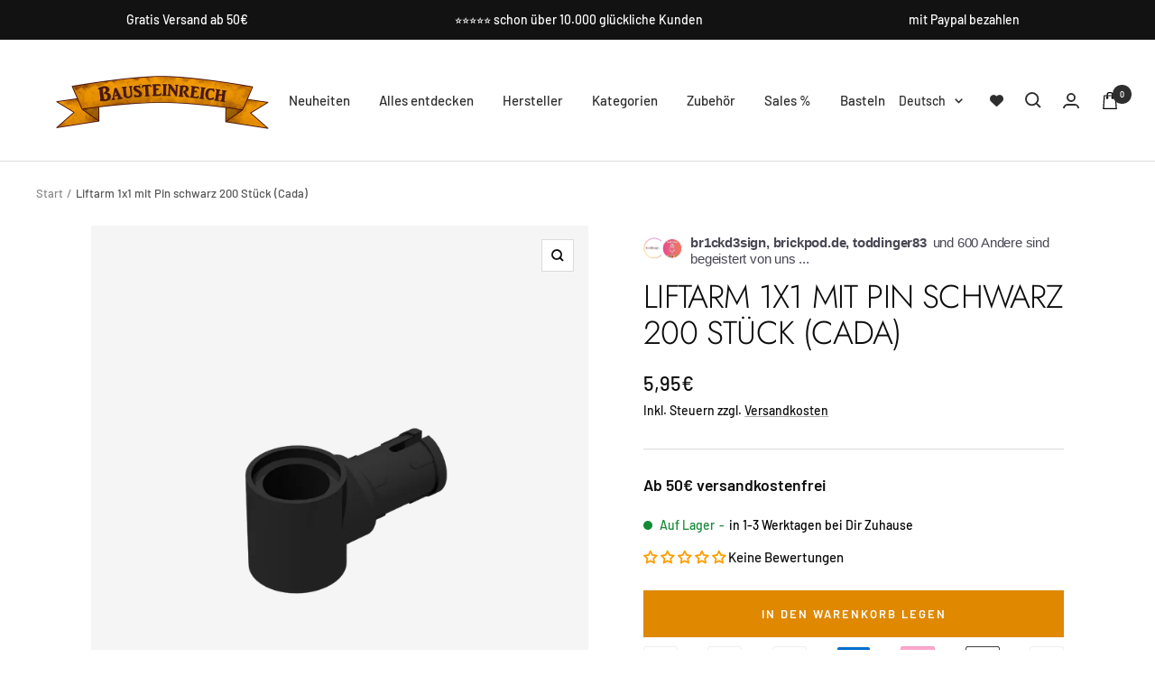

--- FILE ---
content_type: text/javascript; charset=utf-8
request_url: https://www.bausteinreich.de/products/liftarm-1x1-mit-pin-schwarz-200-stuck-cada.js
body_size: 353
content:
{"id":8305660559627,"title":"Liftarm 1x1 mit Pin schwarz 200 Stück (Cada)","handle":"liftarm-1x1-mit-pin-schwarz-200-stuck-cada","description":"","published_at":"2025-06-11T18:35:18+02:00","created_at":"2023-08-14T14:57:01+02:00","vendor":"Lonestar-Bricks","type":"","tags":["3070","Einzelsteine","Einzelteile","Ersatzteile","Pack","Packs","Part","Paxxs"],"price":595,"price_min":595,"price_max":595,"available":true,"price_varies":false,"compare_at_price":595,"compare_at_price_min":595,"compare_at_price_max":595,"compare_at_price_varies":false,"variants":[{"id":44518879920395,"title":"Default Title","option1":"Default Title","option2":null,"option3":null,"sku":"PP-15100-080C","requires_shipping":true,"taxable":true,"featured_image":null,"available":true,"name":"Liftarm 1x1 mit Pin schwarz 200 Stück (Cada)","public_title":null,"options":["Default Title"],"price":595,"weight":0,"compare_at_price":595,"inventory_management":"shopify","barcode":"PP-15100-080C","requires_selling_plan":false,"selling_plan_allocations":[]}],"images":["\/\/cdn.shopify.com\/s\/files\/1\/0591\/8438\/2132\/files\/15100png.png?v=1743255871","\/\/cdn.shopify.com\/s\/files\/1\/0591\/8438\/2132\/files\/15100png-57539.png?v=1744139049"],"featured_image":"\/\/cdn.shopify.com\/s\/files\/1\/0591\/8438\/2132\/files\/15100png.png?v=1743255871","options":[{"name":"Title","position":1,"values":["Default Title"]}],"url":"\/products\/liftarm-1x1-mit-pin-schwarz-200-stuck-cada","media":[{"alt":null,"id":36781065470219,"position":1,"preview_image":{"aspect_ratio":1.0,"height":1000,"width":1000,"src":"https:\/\/cdn.shopify.com\/s\/files\/1\/0591\/8438\/2132\/files\/15100png.png?v=1743255871"},"aspect_ratio":1.0,"height":1000,"media_type":"image","src":"https:\/\/cdn.shopify.com\/s\/files\/1\/0591\/8438\/2132\/files\/15100png.png?v=1743255871","width":1000},{"alt":null,"id":44084823195915,"position":2,"preview_image":{"aspect_ratio":1.0,"height":1000,"width":1000,"src":"https:\/\/cdn.shopify.com\/s\/files\/1\/0591\/8438\/2132\/files\/15100png-57539.png?v=1744139049"},"aspect_ratio":1.0,"height":1000,"media_type":"image","src":"https:\/\/cdn.shopify.com\/s\/files\/1\/0591\/8438\/2132\/files\/15100png-57539.png?v=1744139049","width":1000}],"requires_selling_plan":false,"selling_plan_groups":[]}

--- FILE ---
content_type: text/javascript
request_url: https://www.bausteinreich.de/cdn/shop/t/10/assets/custom.js?v=66922524956058258791682342218
body_size: 1581
content:
(function(){var __webpack_modules__={"./src/js/modules/ed-video-component.js":function(){function _typeof(obj){"@babel/helpers - typeof";return _typeof=typeof Symbol=="function"&&typeof Symbol.iterator=="symbol"?function(obj2){return typeof obj2}:function(obj2){return obj2&&typeof Symbol=="function"&&obj2.constructor===Symbol&&obj2!==Symbol.prototype?"symbol":typeof obj2},_typeof(obj)}function _classCallCheck(instance,Constructor){if(!(instance instanceof Constructor))throw new TypeError("Cannot call a class as a function")}function _defineProperties(target,props){for(var i=0;i<props.length;i++){var descriptor=props[i];descriptor.enumerable=descriptor.enumerable||!1,descriptor.configurable=!0,"value"in descriptor&&(descriptor.writable=!0),Object.defineProperty(target,descriptor.key,descriptor)}}function _createClass(Constructor,protoProps,staticProps){return protoProps&&_defineProperties(Constructor.prototype,protoProps),staticProps&&_defineProperties(Constructor,staticProps),Object.defineProperty(Constructor,"prototype",{writable:!1}),Constructor}function _inherits(subClass,superClass){if(typeof superClass!="function"&&superClass!==null)throw new TypeError("Super expression must either be null or a function");subClass.prototype=Object.create(superClass&&superClass.prototype,{constructor:{value:subClass,writable:!0,configurable:!0}}),Object.defineProperty(subClass,"prototype",{writable:!1}),superClass&&_setPrototypeOf(subClass,superClass)}function _createSuper(Derived){var hasNativeReflectConstruct=_isNativeReflectConstruct();return function(){var Super=_getPrototypeOf(Derived),result;if(hasNativeReflectConstruct){var NewTarget=_getPrototypeOf(this).constructor;result=Reflect.construct(Super,arguments,NewTarget)}else result=Super.apply(this,arguments);return _possibleConstructorReturn(this,result)}}function _possibleConstructorReturn(self,call){if(call&&(_typeof(call)==="object"||typeof call=="function"))return call;if(call!==void 0)throw new TypeError("Derived constructors may only return object or undefined");return _assertThisInitialized(self)}function _assertThisInitialized(self){if(self===void 0)throw new ReferenceError("this hasn't been initialised - super() hasn't been called");return self}function _wrapNativeSuper(Class){var _cache=typeof Map=="function"?new Map:void 0;return _wrapNativeSuper=function(Class2){if(Class2===null||!_isNativeFunction(Class2))return Class2;if(typeof Class2!="function")throw new TypeError("Super expression must either be null or a function");if(typeof _cache!="undefined"){if(_cache.has(Class2))return _cache.get(Class2);_cache.set(Class2,Wrapper)}function Wrapper(){return _construct(Class2,arguments,_getPrototypeOf(this).constructor)}return Wrapper.prototype=Object.create(Class2.prototype,{constructor:{value:Wrapper,enumerable:!1,writable:!0,configurable:!0}}),_setPrototypeOf(Wrapper,Class2)},_wrapNativeSuper(Class)}function _construct(Parent,args,Class){return _isNativeReflectConstruct()?_construct=Reflect.construct.bind():_construct=function(Parent2,args2,Class2){var a=[null];a.push.apply(a,args2);var Constructor=Function.bind.apply(Parent2,a),instance=new Constructor;return Class2&&_setPrototypeOf(instance,Class2.prototype),instance},_construct.apply(null,arguments)}function _isNativeReflectConstruct(){if(typeof Reflect=="undefined"||!Reflect.construct||Reflect.construct.sham)return!1;if(typeof Proxy=="function")return!0;try{return Boolean.prototype.valueOf.call(Reflect.construct(Boolean,[],function(){})),!0}catch(e){return!1}}function _isNativeFunction(fn){return Function.toString.call(fn).indexOf("[native code]")!==-1}function _setPrototypeOf(o,p){return _setPrototypeOf=Object.setPrototypeOf?Object.setPrototypeOf.bind():function(o2,p2){return o2.__proto__=p2,o2},_setPrototypeOf(o,p)}function _getPrototypeOf(o){return _getPrototypeOf=Object.setPrototypeOf?Object.getPrototypeOf.bind():function(o2){return o2.__proto__||Object.getPrototypeOf(o2)},_getPrototypeOf(o)}var EdVideoThumbnail=function(_HTMLElement){_inherits(EdVideoThumbnail2,_HTMLElement);var _super=_createSuper(EdVideoThumbnail2);function EdVideoThumbnail2(){var _this;return _classCallCheck(this,EdVideoThumbnail2),_this=_super.call(this),_this.popUp=document.querySelector(".video-popup-container"),_this.popUpVideo=_this.popUp.querySelector(".video-container"),_this.openButton=_this.querySelector(".btn-open"),_this.closeButton=_this.popUp.querySelector(".btn-close"),_this.playButton=_this.querySelector(".play-btn"),_this.popUp&&document.querySelector("ed-video-popup").setAttribute("enabled",""),_this._attachListeners(),_this}return _createClass(EdVideoThumbnail2,[{key:"videoSrc",get:function(){return this.getAttribute("video-src")}},{key:"autoPlay",get:function(){return this.getAttribute("autoplay")}},{key:"controls",get:function(){return this.getAttribute("controls")}},{key:"_attachListeners",value:function(){document.addEventListener("keydown",this.closeOnEsc.bind(this)),this.openButton.addEventListener("click",this.openPopup.bind(this)),this.playButton.addEventListener("click",this.openPopup.bind(this)),this.popUp.addEventListener("click",this.closePopup.bind(this)),this.closeButton.addEventListener("click",this.closePopup.bind(this))}},{key:"openPopup",value:function(e){e.stopPropagation(),this.createVideo(),this.popUp.classList.add("open"),document.documentElement.classList.add("ed-video-popup-open")}},{key:"closePopup",value:function(e){e.stopPropagation(),this.popUpVideo.innerHTML="",this.popUp.classList.remove("open"),document.documentElement.classList.remove("ed-video-popup-open")}},{key:"closeOnEsc",value:function(e){e.key==="Escape"&&(this.popUpVideo.innerHTML="",document.documentElement.classList.remove("ed-video-popup-open"),this.popUp.classList.remove("open"))}},{key:"createVideo",value:function(){var video=document.createElement("video");video.src=this.videoSrc,video.autoplay=!0,video.controls=!0,this.autoPlay==="false"&&(video.autoplay=!1),this.controls==="false"&&(video.controls=!1),this.popUpVideo.appendChild(video)}}]),EdVideoThumbnail2}(_wrapNativeSuper(HTMLElement));customElements.define("ed-video-thumbnail",EdVideoThumbnail);var EdVideoPopup=function(_HTMLElement2){_inherits(EdVideoPopup2,_HTMLElement2);var _super2=_createSuper(EdVideoPopup2);function EdVideoPopup2(){return _classCallCheck(this,EdVideoPopup2),_super2.call(this)}return _createClass(EdVideoPopup2)}(_wrapNativeSuper(HTMLElement));customElements.define("ed-video-popup",EdVideoPopup)}},__webpack_module_cache__={};function __webpack_require__(moduleId){var cachedModule=__webpack_module_cache__[moduleId];if(cachedModule!==void 0)return cachedModule.exports;var module=__webpack_module_cache__[moduleId]={exports:{}};return __webpack_modules__[moduleId](module,module.exports,__webpack_require__),module.exports}(function(){__webpack_require__.n=function(module){var getter=module&&module.__esModule?function(){return module.default}:function(){return module};return __webpack_require__.d(getter,{a:getter}),getter}})(),function(){__webpack_require__.d=function(exports,definition){for(var key in definition)__webpack_require__.o(definition,key)&&!__webpack_require__.o(exports,key)&&Object.defineProperty(exports,key,{enumerable:!0,get:definition[key]})}}(),function(){__webpack_require__.o=function(obj,prop){return Object.prototype.hasOwnProperty.call(obj,prop)}}(),function(){__webpack_require__.r=function(exports){typeof Symbol!="undefined"&&Symbol.toStringTag&&Object.defineProperty(exports,Symbol.toStringTag,{value:"Module"}),Object.defineProperty(exports,"__esModule",{value:!0})}}();var __webpack_exports__={};(function(){"use strict";var __webpack_exports__2={};/*!**************************!*\
  !*** ./src/js/custom.js ***!
  \**************************/__webpack_require__.r(__webpack_exports__2);var _modules_ed_video_component__WEBPACK_IMPORTED_MODULE_0__=__webpack_require__("./src/js/modules/ed-video-component.js"),_modules_ed_video_component__WEBPACK_IMPORTED_MODULE_0___default=__webpack_require__.n(_modules_ed_video_component__WEBPACK_IMPORTED_MODULE_0__)})(),function(){"use strict";/*!******************************!*\
  !*** ./src/scss/custom.scss ***!
  \******************************/__webpack_require__.r(__webpack_exports__)}()})();
//# sourceMappingURL=/cdn/shop/t/10/assets/custom.js.map?v=66922524956058258791682342218
